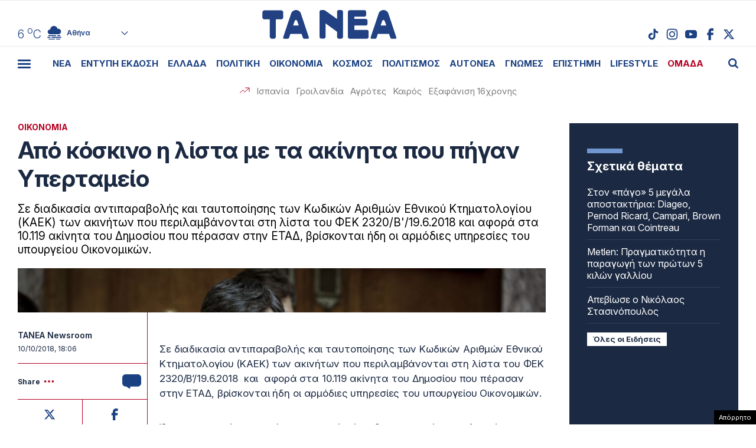

--- FILE ---
content_type: text/html; charset=UTF-8
request_url: https://www.tanea.gr/wp-content/themes/whsk_taneagr/weather_api.php
body_size: 449
content:
{"time":"202601191739","exp_time":"202601192039","cities":[{"cityName":"\u0391\u03b8\u03ae\u03bd\u03b1","cityCode":"Athens,GR","cityslug":"athensgr"},{"cityName":"\u0398\u03b5\u03c3\u03c3\u03b1\u03bb\u03bf\u03bd\u03af\u03ba\u03b7","cityCode":"Thessaloniki,GR","cityslug":"thessalonikigr"},{"cityName":"\u03a0\u03ac\u03c4\u03c1\u03b1","cityCode":"P\u00e1trai,GR","cityslug":"patragr"},{"cityName":"\u03a3\u03c0\u03ac\u03c1\u03c4\u03b7","cityCode":"Sparti,GR","cityslug":"spartigr"},{"cityName":"\u0399\u03c9\u03ac\u03bd\u03bd\u03b9\u03bd\u03b1","cityCode":"Ioannina,GR","cityslug":"ioanninagr"},{"cityName":"\u0397\u03c1\u03ac\u03ba\u03bb\u03b5\u03b9\u03bf","cityCode":"Heraklion,GR","cityslug":"herakliongr"},{"cityName":"\u039b\u03ac\u03c1\u03b9\u03c3\u03b1","cityCode":"Larissa,GR","cityslug":"larissagr"},{"cityName":"\u0392\u03cc\u03bb\u03bf\u03c2","cityCode":"Volos,GR","cityslug":"volosgr"},{"cityName":"\u039a\u03b1\u03b2\u03ac\u03bb\u03b1","cityCode":"Kavala,GR","cityslug":"kavalagr"},{"cityName":"\u0391\u03bb\u03b5\u03be\u03b1\u03bd\u03b4\u03c1\u03bf\u03cd\u03c0\u03bf\u03bb\u03b7","cityCode":"Alexandroupoli,GR","cityslug":"alexandroupoligr"},{"cityName":"\u03a3\u03ad\u03c1\u03c1\u03b5\u03c2","cityCode":"Serres,GR","cityslug":"serresgr"},{"cityName":"\u039a\u03b1\u03bb\u03b1\u03bc\u03ac\u03c4\u03b1","cityCode":"Kalamata,GR","cityslug":"kalamatagr"},{"cityName":"\u03a1\u03cc\u03b4\u03bf\u03c2","cityCode":"Rhodes,GR","cityslug":"rhodesgr"}],"weather":{"athensgr":{"temp_num":6,"temp_min":5,"temp_max":7,"temp_ico":"\/wp-content\/themes\/whsk_taneagr\/common\/imgs\/weather\/04d.svg"},"thessalonikigr":{"temp_num":5,"temp_min":3,"temp_max":6,"temp_ico":"\/wp-content\/themes\/whsk_taneagr\/common\/imgs\/weather\/03n.svg"},"patragr":{"temp_num":8,"temp_min":8,"temp_max":8,"temp_ico":"\/wp-content\/themes\/whsk_taneagr\/common\/imgs\/weather\/04d.svg"},"spartigr":{"temp_num":3,"temp_min":3,"temp_max":3,"temp_ico":"\/wp-content\/themes\/whsk_taneagr\/common\/imgs\/weather\/04d.svg"},"ioanninagr":{"temp_num":6,"temp_min":6,"temp_max":6,"temp_ico":"\/wp-content\/themes\/whsk_taneagr\/common\/imgs\/weather\/01d.svg"},"herakliongr":{"temp_num":7,"temp_min":7,"temp_max":9,"temp_ico":"\/wp-content\/themes\/whsk_taneagr\/common\/imgs\/weather\/04d.svg"},"larissagr":{"temp_num":2,"temp_min":2,"temp_max":2,"temp_ico":"\/wp-content\/themes\/whsk_taneagr\/common\/imgs\/weather\/03d.svg"},"volosgr":{"temp_num":6,"temp_min":4,"temp_max":7,"temp_ico":"\/wp-content\/themes\/whsk_taneagr\/common\/imgs\/weather\/04d.svg"},"kavalagr":{"temp_num":3,"temp_min":3,"temp_max":3,"temp_ico":"\/wp-content\/themes\/whsk_taneagr\/common\/imgs\/weather\/02n.svg"},"alexandroupoligr":{"temp_num":3,"temp_min":3,"temp_max":3,"temp_ico":"\/wp-content\/themes\/whsk_taneagr\/common\/imgs\/weather\/02n.svg"},"serresgr":{"temp_num":3,"temp_min":3,"temp_max":3,"temp_ico":"\/wp-content\/themes\/whsk_taneagr\/common\/imgs\/weather\/02n.svg"},"kalamatagr":{"temp_num":10,"temp_min":10,"temp_max":10,"temp_ico":"\/wp-content\/themes\/whsk_taneagr\/common\/imgs\/weather\/02d.svg"},"rhodesgr":{"temp_num":11,"temp_min":11,"temp_max":11,"temp_ico":"\/wp-content\/themes\/whsk_taneagr\/common\/imgs\/weather\/02n.svg"}}}

--- FILE ---
content_type: text/html; charset=utf-8
request_url: https://www.google.com/recaptcha/api2/anchor?ar=1&k=6LcvzzYUAAAAAM-7hY26OIp59EBA_BXz9lwgr1cY&co=aHR0cHM6Ly93d3cudGFuZWEuZ3I6NDQz&hl=en&v=PoyoqOPhxBO7pBk68S4YbpHZ&size=invisible&anchor-ms=20000&execute-ms=30000&cb=jc1nmqt5js3q
body_size: 49274
content:
<!DOCTYPE HTML><html dir="ltr" lang="en"><head><meta http-equiv="Content-Type" content="text/html; charset=UTF-8">
<meta http-equiv="X-UA-Compatible" content="IE=edge">
<title>reCAPTCHA</title>
<style type="text/css">
/* cyrillic-ext */
@font-face {
  font-family: 'Roboto';
  font-style: normal;
  font-weight: 400;
  font-stretch: 100%;
  src: url(//fonts.gstatic.com/s/roboto/v48/KFO7CnqEu92Fr1ME7kSn66aGLdTylUAMa3GUBHMdazTgWw.woff2) format('woff2');
  unicode-range: U+0460-052F, U+1C80-1C8A, U+20B4, U+2DE0-2DFF, U+A640-A69F, U+FE2E-FE2F;
}
/* cyrillic */
@font-face {
  font-family: 'Roboto';
  font-style: normal;
  font-weight: 400;
  font-stretch: 100%;
  src: url(//fonts.gstatic.com/s/roboto/v48/KFO7CnqEu92Fr1ME7kSn66aGLdTylUAMa3iUBHMdazTgWw.woff2) format('woff2');
  unicode-range: U+0301, U+0400-045F, U+0490-0491, U+04B0-04B1, U+2116;
}
/* greek-ext */
@font-face {
  font-family: 'Roboto';
  font-style: normal;
  font-weight: 400;
  font-stretch: 100%;
  src: url(//fonts.gstatic.com/s/roboto/v48/KFO7CnqEu92Fr1ME7kSn66aGLdTylUAMa3CUBHMdazTgWw.woff2) format('woff2');
  unicode-range: U+1F00-1FFF;
}
/* greek */
@font-face {
  font-family: 'Roboto';
  font-style: normal;
  font-weight: 400;
  font-stretch: 100%;
  src: url(//fonts.gstatic.com/s/roboto/v48/KFO7CnqEu92Fr1ME7kSn66aGLdTylUAMa3-UBHMdazTgWw.woff2) format('woff2');
  unicode-range: U+0370-0377, U+037A-037F, U+0384-038A, U+038C, U+038E-03A1, U+03A3-03FF;
}
/* math */
@font-face {
  font-family: 'Roboto';
  font-style: normal;
  font-weight: 400;
  font-stretch: 100%;
  src: url(//fonts.gstatic.com/s/roboto/v48/KFO7CnqEu92Fr1ME7kSn66aGLdTylUAMawCUBHMdazTgWw.woff2) format('woff2');
  unicode-range: U+0302-0303, U+0305, U+0307-0308, U+0310, U+0312, U+0315, U+031A, U+0326-0327, U+032C, U+032F-0330, U+0332-0333, U+0338, U+033A, U+0346, U+034D, U+0391-03A1, U+03A3-03A9, U+03B1-03C9, U+03D1, U+03D5-03D6, U+03F0-03F1, U+03F4-03F5, U+2016-2017, U+2034-2038, U+203C, U+2040, U+2043, U+2047, U+2050, U+2057, U+205F, U+2070-2071, U+2074-208E, U+2090-209C, U+20D0-20DC, U+20E1, U+20E5-20EF, U+2100-2112, U+2114-2115, U+2117-2121, U+2123-214F, U+2190, U+2192, U+2194-21AE, U+21B0-21E5, U+21F1-21F2, U+21F4-2211, U+2213-2214, U+2216-22FF, U+2308-230B, U+2310, U+2319, U+231C-2321, U+2336-237A, U+237C, U+2395, U+239B-23B7, U+23D0, U+23DC-23E1, U+2474-2475, U+25AF, U+25B3, U+25B7, U+25BD, U+25C1, U+25CA, U+25CC, U+25FB, U+266D-266F, U+27C0-27FF, U+2900-2AFF, U+2B0E-2B11, U+2B30-2B4C, U+2BFE, U+3030, U+FF5B, U+FF5D, U+1D400-1D7FF, U+1EE00-1EEFF;
}
/* symbols */
@font-face {
  font-family: 'Roboto';
  font-style: normal;
  font-weight: 400;
  font-stretch: 100%;
  src: url(//fonts.gstatic.com/s/roboto/v48/KFO7CnqEu92Fr1ME7kSn66aGLdTylUAMaxKUBHMdazTgWw.woff2) format('woff2');
  unicode-range: U+0001-000C, U+000E-001F, U+007F-009F, U+20DD-20E0, U+20E2-20E4, U+2150-218F, U+2190, U+2192, U+2194-2199, U+21AF, U+21E6-21F0, U+21F3, U+2218-2219, U+2299, U+22C4-22C6, U+2300-243F, U+2440-244A, U+2460-24FF, U+25A0-27BF, U+2800-28FF, U+2921-2922, U+2981, U+29BF, U+29EB, U+2B00-2BFF, U+4DC0-4DFF, U+FFF9-FFFB, U+10140-1018E, U+10190-1019C, U+101A0, U+101D0-101FD, U+102E0-102FB, U+10E60-10E7E, U+1D2C0-1D2D3, U+1D2E0-1D37F, U+1F000-1F0FF, U+1F100-1F1AD, U+1F1E6-1F1FF, U+1F30D-1F30F, U+1F315, U+1F31C, U+1F31E, U+1F320-1F32C, U+1F336, U+1F378, U+1F37D, U+1F382, U+1F393-1F39F, U+1F3A7-1F3A8, U+1F3AC-1F3AF, U+1F3C2, U+1F3C4-1F3C6, U+1F3CA-1F3CE, U+1F3D4-1F3E0, U+1F3ED, U+1F3F1-1F3F3, U+1F3F5-1F3F7, U+1F408, U+1F415, U+1F41F, U+1F426, U+1F43F, U+1F441-1F442, U+1F444, U+1F446-1F449, U+1F44C-1F44E, U+1F453, U+1F46A, U+1F47D, U+1F4A3, U+1F4B0, U+1F4B3, U+1F4B9, U+1F4BB, U+1F4BF, U+1F4C8-1F4CB, U+1F4D6, U+1F4DA, U+1F4DF, U+1F4E3-1F4E6, U+1F4EA-1F4ED, U+1F4F7, U+1F4F9-1F4FB, U+1F4FD-1F4FE, U+1F503, U+1F507-1F50B, U+1F50D, U+1F512-1F513, U+1F53E-1F54A, U+1F54F-1F5FA, U+1F610, U+1F650-1F67F, U+1F687, U+1F68D, U+1F691, U+1F694, U+1F698, U+1F6AD, U+1F6B2, U+1F6B9-1F6BA, U+1F6BC, U+1F6C6-1F6CF, U+1F6D3-1F6D7, U+1F6E0-1F6EA, U+1F6F0-1F6F3, U+1F6F7-1F6FC, U+1F700-1F7FF, U+1F800-1F80B, U+1F810-1F847, U+1F850-1F859, U+1F860-1F887, U+1F890-1F8AD, U+1F8B0-1F8BB, U+1F8C0-1F8C1, U+1F900-1F90B, U+1F93B, U+1F946, U+1F984, U+1F996, U+1F9E9, U+1FA00-1FA6F, U+1FA70-1FA7C, U+1FA80-1FA89, U+1FA8F-1FAC6, U+1FACE-1FADC, U+1FADF-1FAE9, U+1FAF0-1FAF8, U+1FB00-1FBFF;
}
/* vietnamese */
@font-face {
  font-family: 'Roboto';
  font-style: normal;
  font-weight: 400;
  font-stretch: 100%;
  src: url(//fonts.gstatic.com/s/roboto/v48/KFO7CnqEu92Fr1ME7kSn66aGLdTylUAMa3OUBHMdazTgWw.woff2) format('woff2');
  unicode-range: U+0102-0103, U+0110-0111, U+0128-0129, U+0168-0169, U+01A0-01A1, U+01AF-01B0, U+0300-0301, U+0303-0304, U+0308-0309, U+0323, U+0329, U+1EA0-1EF9, U+20AB;
}
/* latin-ext */
@font-face {
  font-family: 'Roboto';
  font-style: normal;
  font-weight: 400;
  font-stretch: 100%;
  src: url(//fonts.gstatic.com/s/roboto/v48/KFO7CnqEu92Fr1ME7kSn66aGLdTylUAMa3KUBHMdazTgWw.woff2) format('woff2');
  unicode-range: U+0100-02BA, U+02BD-02C5, U+02C7-02CC, U+02CE-02D7, U+02DD-02FF, U+0304, U+0308, U+0329, U+1D00-1DBF, U+1E00-1E9F, U+1EF2-1EFF, U+2020, U+20A0-20AB, U+20AD-20C0, U+2113, U+2C60-2C7F, U+A720-A7FF;
}
/* latin */
@font-face {
  font-family: 'Roboto';
  font-style: normal;
  font-weight: 400;
  font-stretch: 100%;
  src: url(//fonts.gstatic.com/s/roboto/v48/KFO7CnqEu92Fr1ME7kSn66aGLdTylUAMa3yUBHMdazQ.woff2) format('woff2');
  unicode-range: U+0000-00FF, U+0131, U+0152-0153, U+02BB-02BC, U+02C6, U+02DA, U+02DC, U+0304, U+0308, U+0329, U+2000-206F, U+20AC, U+2122, U+2191, U+2193, U+2212, U+2215, U+FEFF, U+FFFD;
}
/* cyrillic-ext */
@font-face {
  font-family: 'Roboto';
  font-style: normal;
  font-weight: 500;
  font-stretch: 100%;
  src: url(//fonts.gstatic.com/s/roboto/v48/KFO7CnqEu92Fr1ME7kSn66aGLdTylUAMa3GUBHMdazTgWw.woff2) format('woff2');
  unicode-range: U+0460-052F, U+1C80-1C8A, U+20B4, U+2DE0-2DFF, U+A640-A69F, U+FE2E-FE2F;
}
/* cyrillic */
@font-face {
  font-family: 'Roboto';
  font-style: normal;
  font-weight: 500;
  font-stretch: 100%;
  src: url(//fonts.gstatic.com/s/roboto/v48/KFO7CnqEu92Fr1ME7kSn66aGLdTylUAMa3iUBHMdazTgWw.woff2) format('woff2');
  unicode-range: U+0301, U+0400-045F, U+0490-0491, U+04B0-04B1, U+2116;
}
/* greek-ext */
@font-face {
  font-family: 'Roboto';
  font-style: normal;
  font-weight: 500;
  font-stretch: 100%;
  src: url(//fonts.gstatic.com/s/roboto/v48/KFO7CnqEu92Fr1ME7kSn66aGLdTylUAMa3CUBHMdazTgWw.woff2) format('woff2');
  unicode-range: U+1F00-1FFF;
}
/* greek */
@font-face {
  font-family: 'Roboto';
  font-style: normal;
  font-weight: 500;
  font-stretch: 100%;
  src: url(//fonts.gstatic.com/s/roboto/v48/KFO7CnqEu92Fr1ME7kSn66aGLdTylUAMa3-UBHMdazTgWw.woff2) format('woff2');
  unicode-range: U+0370-0377, U+037A-037F, U+0384-038A, U+038C, U+038E-03A1, U+03A3-03FF;
}
/* math */
@font-face {
  font-family: 'Roboto';
  font-style: normal;
  font-weight: 500;
  font-stretch: 100%;
  src: url(//fonts.gstatic.com/s/roboto/v48/KFO7CnqEu92Fr1ME7kSn66aGLdTylUAMawCUBHMdazTgWw.woff2) format('woff2');
  unicode-range: U+0302-0303, U+0305, U+0307-0308, U+0310, U+0312, U+0315, U+031A, U+0326-0327, U+032C, U+032F-0330, U+0332-0333, U+0338, U+033A, U+0346, U+034D, U+0391-03A1, U+03A3-03A9, U+03B1-03C9, U+03D1, U+03D5-03D6, U+03F0-03F1, U+03F4-03F5, U+2016-2017, U+2034-2038, U+203C, U+2040, U+2043, U+2047, U+2050, U+2057, U+205F, U+2070-2071, U+2074-208E, U+2090-209C, U+20D0-20DC, U+20E1, U+20E5-20EF, U+2100-2112, U+2114-2115, U+2117-2121, U+2123-214F, U+2190, U+2192, U+2194-21AE, U+21B0-21E5, U+21F1-21F2, U+21F4-2211, U+2213-2214, U+2216-22FF, U+2308-230B, U+2310, U+2319, U+231C-2321, U+2336-237A, U+237C, U+2395, U+239B-23B7, U+23D0, U+23DC-23E1, U+2474-2475, U+25AF, U+25B3, U+25B7, U+25BD, U+25C1, U+25CA, U+25CC, U+25FB, U+266D-266F, U+27C0-27FF, U+2900-2AFF, U+2B0E-2B11, U+2B30-2B4C, U+2BFE, U+3030, U+FF5B, U+FF5D, U+1D400-1D7FF, U+1EE00-1EEFF;
}
/* symbols */
@font-face {
  font-family: 'Roboto';
  font-style: normal;
  font-weight: 500;
  font-stretch: 100%;
  src: url(//fonts.gstatic.com/s/roboto/v48/KFO7CnqEu92Fr1ME7kSn66aGLdTylUAMaxKUBHMdazTgWw.woff2) format('woff2');
  unicode-range: U+0001-000C, U+000E-001F, U+007F-009F, U+20DD-20E0, U+20E2-20E4, U+2150-218F, U+2190, U+2192, U+2194-2199, U+21AF, U+21E6-21F0, U+21F3, U+2218-2219, U+2299, U+22C4-22C6, U+2300-243F, U+2440-244A, U+2460-24FF, U+25A0-27BF, U+2800-28FF, U+2921-2922, U+2981, U+29BF, U+29EB, U+2B00-2BFF, U+4DC0-4DFF, U+FFF9-FFFB, U+10140-1018E, U+10190-1019C, U+101A0, U+101D0-101FD, U+102E0-102FB, U+10E60-10E7E, U+1D2C0-1D2D3, U+1D2E0-1D37F, U+1F000-1F0FF, U+1F100-1F1AD, U+1F1E6-1F1FF, U+1F30D-1F30F, U+1F315, U+1F31C, U+1F31E, U+1F320-1F32C, U+1F336, U+1F378, U+1F37D, U+1F382, U+1F393-1F39F, U+1F3A7-1F3A8, U+1F3AC-1F3AF, U+1F3C2, U+1F3C4-1F3C6, U+1F3CA-1F3CE, U+1F3D4-1F3E0, U+1F3ED, U+1F3F1-1F3F3, U+1F3F5-1F3F7, U+1F408, U+1F415, U+1F41F, U+1F426, U+1F43F, U+1F441-1F442, U+1F444, U+1F446-1F449, U+1F44C-1F44E, U+1F453, U+1F46A, U+1F47D, U+1F4A3, U+1F4B0, U+1F4B3, U+1F4B9, U+1F4BB, U+1F4BF, U+1F4C8-1F4CB, U+1F4D6, U+1F4DA, U+1F4DF, U+1F4E3-1F4E6, U+1F4EA-1F4ED, U+1F4F7, U+1F4F9-1F4FB, U+1F4FD-1F4FE, U+1F503, U+1F507-1F50B, U+1F50D, U+1F512-1F513, U+1F53E-1F54A, U+1F54F-1F5FA, U+1F610, U+1F650-1F67F, U+1F687, U+1F68D, U+1F691, U+1F694, U+1F698, U+1F6AD, U+1F6B2, U+1F6B9-1F6BA, U+1F6BC, U+1F6C6-1F6CF, U+1F6D3-1F6D7, U+1F6E0-1F6EA, U+1F6F0-1F6F3, U+1F6F7-1F6FC, U+1F700-1F7FF, U+1F800-1F80B, U+1F810-1F847, U+1F850-1F859, U+1F860-1F887, U+1F890-1F8AD, U+1F8B0-1F8BB, U+1F8C0-1F8C1, U+1F900-1F90B, U+1F93B, U+1F946, U+1F984, U+1F996, U+1F9E9, U+1FA00-1FA6F, U+1FA70-1FA7C, U+1FA80-1FA89, U+1FA8F-1FAC6, U+1FACE-1FADC, U+1FADF-1FAE9, U+1FAF0-1FAF8, U+1FB00-1FBFF;
}
/* vietnamese */
@font-face {
  font-family: 'Roboto';
  font-style: normal;
  font-weight: 500;
  font-stretch: 100%;
  src: url(//fonts.gstatic.com/s/roboto/v48/KFO7CnqEu92Fr1ME7kSn66aGLdTylUAMa3OUBHMdazTgWw.woff2) format('woff2');
  unicode-range: U+0102-0103, U+0110-0111, U+0128-0129, U+0168-0169, U+01A0-01A1, U+01AF-01B0, U+0300-0301, U+0303-0304, U+0308-0309, U+0323, U+0329, U+1EA0-1EF9, U+20AB;
}
/* latin-ext */
@font-face {
  font-family: 'Roboto';
  font-style: normal;
  font-weight: 500;
  font-stretch: 100%;
  src: url(//fonts.gstatic.com/s/roboto/v48/KFO7CnqEu92Fr1ME7kSn66aGLdTylUAMa3KUBHMdazTgWw.woff2) format('woff2');
  unicode-range: U+0100-02BA, U+02BD-02C5, U+02C7-02CC, U+02CE-02D7, U+02DD-02FF, U+0304, U+0308, U+0329, U+1D00-1DBF, U+1E00-1E9F, U+1EF2-1EFF, U+2020, U+20A0-20AB, U+20AD-20C0, U+2113, U+2C60-2C7F, U+A720-A7FF;
}
/* latin */
@font-face {
  font-family: 'Roboto';
  font-style: normal;
  font-weight: 500;
  font-stretch: 100%;
  src: url(//fonts.gstatic.com/s/roboto/v48/KFO7CnqEu92Fr1ME7kSn66aGLdTylUAMa3yUBHMdazQ.woff2) format('woff2');
  unicode-range: U+0000-00FF, U+0131, U+0152-0153, U+02BB-02BC, U+02C6, U+02DA, U+02DC, U+0304, U+0308, U+0329, U+2000-206F, U+20AC, U+2122, U+2191, U+2193, U+2212, U+2215, U+FEFF, U+FFFD;
}
/* cyrillic-ext */
@font-face {
  font-family: 'Roboto';
  font-style: normal;
  font-weight: 900;
  font-stretch: 100%;
  src: url(//fonts.gstatic.com/s/roboto/v48/KFO7CnqEu92Fr1ME7kSn66aGLdTylUAMa3GUBHMdazTgWw.woff2) format('woff2');
  unicode-range: U+0460-052F, U+1C80-1C8A, U+20B4, U+2DE0-2DFF, U+A640-A69F, U+FE2E-FE2F;
}
/* cyrillic */
@font-face {
  font-family: 'Roboto';
  font-style: normal;
  font-weight: 900;
  font-stretch: 100%;
  src: url(//fonts.gstatic.com/s/roboto/v48/KFO7CnqEu92Fr1ME7kSn66aGLdTylUAMa3iUBHMdazTgWw.woff2) format('woff2');
  unicode-range: U+0301, U+0400-045F, U+0490-0491, U+04B0-04B1, U+2116;
}
/* greek-ext */
@font-face {
  font-family: 'Roboto';
  font-style: normal;
  font-weight: 900;
  font-stretch: 100%;
  src: url(//fonts.gstatic.com/s/roboto/v48/KFO7CnqEu92Fr1ME7kSn66aGLdTylUAMa3CUBHMdazTgWw.woff2) format('woff2');
  unicode-range: U+1F00-1FFF;
}
/* greek */
@font-face {
  font-family: 'Roboto';
  font-style: normal;
  font-weight: 900;
  font-stretch: 100%;
  src: url(//fonts.gstatic.com/s/roboto/v48/KFO7CnqEu92Fr1ME7kSn66aGLdTylUAMa3-UBHMdazTgWw.woff2) format('woff2');
  unicode-range: U+0370-0377, U+037A-037F, U+0384-038A, U+038C, U+038E-03A1, U+03A3-03FF;
}
/* math */
@font-face {
  font-family: 'Roboto';
  font-style: normal;
  font-weight: 900;
  font-stretch: 100%;
  src: url(//fonts.gstatic.com/s/roboto/v48/KFO7CnqEu92Fr1ME7kSn66aGLdTylUAMawCUBHMdazTgWw.woff2) format('woff2');
  unicode-range: U+0302-0303, U+0305, U+0307-0308, U+0310, U+0312, U+0315, U+031A, U+0326-0327, U+032C, U+032F-0330, U+0332-0333, U+0338, U+033A, U+0346, U+034D, U+0391-03A1, U+03A3-03A9, U+03B1-03C9, U+03D1, U+03D5-03D6, U+03F0-03F1, U+03F4-03F5, U+2016-2017, U+2034-2038, U+203C, U+2040, U+2043, U+2047, U+2050, U+2057, U+205F, U+2070-2071, U+2074-208E, U+2090-209C, U+20D0-20DC, U+20E1, U+20E5-20EF, U+2100-2112, U+2114-2115, U+2117-2121, U+2123-214F, U+2190, U+2192, U+2194-21AE, U+21B0-21E5, U+21F1-21F2, U+21F4-2211, U+2213-2214, U+2216-22FF, U+2308-230B, U+2310, U+2319, U+231C-2321, U+2336-237A, U+237C, U+2395, U+239B-23B7, U+23D0, U+23DC-23E1, U+2474-2475, U+25AF, U+25B3, U+25B7, U+25BD, U+25C1, U+25CA, U+25CC, U+25FB, U+266D-266F, U+27C0-27FF, U+2900-2AFF, U+2B0E-2B11, U+2B30-2B4C, U+2BFE, U+3030, U+FF5B, U+FF5D, U+1D400-1D7FF, U+1EE00-1EEFF;
}
/* symbols */
@font-face {
  font-family: 'Roboto';
  font-style: normal;
  font-weight: 900;
  font-stretch: 100%;
  src: url(//fonts.gstatic.com/s/roboto/v48/KFO7CnqEu92Fr1ME7kSn66aGLdTylUAMaxKUBHMdazTgWw.woff2) format('woff2');
  unicode-range: U+0001-000C, U+000E-001F, U+007F-009F, U+20DD-20E0, U+20E2-20E4, U+2150-218F, U+2190, U+2192, U+2194-2199, U+21AF, U+21E6-21F0, U+21F3, U+2218-2219, U+2299, U+22C4-22C6, U+2300-243F, U+2440-244A, U+2460-24FF, U+25A0-27BF, U+2800-28FF, U+2921-2922, U+2981, U+29BF, U+29EB, U+2B00-2BFF, U+4DC0-4DFF, U+FFF9-FFFB, U+10140-1018E, U+10190-1019C, U+101A0, U+101D0-101FD, U+102E0-102FB, U+10E60-10E7E, U+1D2C0-1D2D3, U+1D2E0-1D37F, U+1F000-1F0FF, U+1F100-1F1AD, U+1F1E6-1F1FF, U+1F30D-1F30F, U+1F315, U+1F31C, U+1F31E, U+1F320-1F32C, U+1F336, U+1F378, U+1F37D, U+1F382, U+1F393-1F39F, U+1F3A7-1F3A8, U+1F3AC-1F3AF, U+1F3C2, U+1F3C4-1F3C6, U+1F3CA-1F3CE, U+1F3D4-1F3E0, U+1F3ED, U+1F3F1-1F3F3, U+1F3F5-1F3F7, U+1F408, U+1F415, U+1F41F, U+1F426, U+1F43F, U+1F441-1F442, U+1F444, U+1F446-1F449, U+1F44C-1F44E, U+1F453, U+1F46A, U+1F47D, U+1F4A3, U+1F4B0, U+1F4B3, U+1F4B9, U+1F4BB, U+1F4BF, U+1F4C8-1F4CB, U+1F4D6, U+1F4DA, U+1F4DF, U+1F4E3-1F4E6, U+1F4EA-1F4ED, U+1F4F7, U+1F4F9-1F4FB, U+1F4FD-1F4FE, U+1F503, U+1F507-1F50B, U+1F50D, U+1F512-1F513, U+1F53E-1F54A, U+1F54F-1F5FA, U+1F610, U+1F650-1F67F, U+1F687, U+1F68D, U+1F691, U+1F694, U+1F698, U+1F6AD, U+1F6B2, U+1F6B9-1F6BA, U+1F6BC, U+1F6C6-1F6CF, U+1F6D3-1F6D7, U+1F6E0-1F6EA, U+1F6F0-1F6F3, U+1F6F7-1F6FC, U+1F700-1F7FF, U+1F800-1F80B, U+1F810-1F847, U+1F850-1F859, U+1F860-1F887, U+1F890-1F8AD, U+1F8B0-1F8BB, U+1F8C0-1F8C1, U+1F900-1F90B, U+1F93B, U+1F946, U+1F984, U+1F996, U+1F9E9, U+1FA00-1FA6F, U+1FA70-1FA7C, U+1FA80-1FA89, U+1FA8F-1FAC6, U+1FACE-1FADC, U+1FADF-1FAE9, U+1FAF0-1FAF8, U+1FB00-1FBFF;
}
/* vietnamese */
@font-face {
  font-family: 'Roboto';
  font-style: normal;
  font-weight: 900;
  font-stretch: 100%;
  src: url(//fonts.gstatic.com/s/roboto/v48/KFO7CnqEu92Fr1ME7kSn66aGLdTylUAMa3OUBHMdazTgWw.woff2) format('woff2');
  unicode-range: U+0102-0103, U+0110-0111, U+0128-0129, U+0168-0169, U+01A0-01A1, U+01AF-01B0, U+0300-0301, U+0303-0304, U+0308-0309, U+0323, U+0329, U+1EA0-1EF9, U+20AB;
}
/* latin-ext */
@font-face {
  font-family: 'Roboto';
  font-style: normal;
  font-weight: 900;
  font-stretch: 100%;
  src: url(//fonts.gstatic.com/s/roboto/v48/KFO7CnqEu92Fr1ME7kSn66aGLdTylUAMa3KUBHMdazTgWw.woff2) format('woff2');
  unicode-range: U+0100-02BA, U+02BD-02C5, U+02C7-02CC, U+02CE-02D7, U+02DD-02FF, U+0304, U+0308, U+0329, U+1D00-1DBF, U+1E00-1E9F, U+1EF2-1EFF, U+2020, U+20A0-20AB, U+20AD-20C0, U+2113, U+2C60-2C7F, U+A720-A7FF;
}
/* latin */
@font-face {
  font-family: 'Roboto';
  font-style: normal;
  font-weight: 900;
  font-stretch: 100%;
  src: url(//fonts.gstatic.com/s/roboto/v48/KFO7CnqEu92Fr1ME7kSn66aGLdTylUAMa3yUBHMdazQ.woff2) format('woff2');
  unicode-range: U+0000-00FF, U+0131, U+0152-0153, U+02BB-02BC, U+02C6, U+02DA, U+02DC, U+0304, U+0308, U+0329, U+2000-206F, U+20AC, U+2122, U+2191, U+2193, U+2212, U+2215, U+FEFF, U+FFFD;
}

</style>
<link rel="stylesheet" type="text/css" href="https://www.gstatic.com/recaptcha/releases/PoyoqOPhxBO7pBk68S4YbpHZ/styles__ltr.css">
<script nonce="h798GWZBaEGIMwvBp3VtEA" type="text/javascript">window['__recaptcha_api'] = 'https://www.google.com/recaptcha/api2/';</script>
<script type="text/javascript" src="https://www.gstatic.com/recaptcha/releases/PoyoqOPhxBO7pBk68S4YbpHZ/recaptcha__en.js" nonce="h798GWZBaEGIMwvBp3VtEA">
      
    </script></head>
<body><div id="rc-anchor-alert" class="rc-anchor-alert"></div>
<input type="hidden" id="recaptcha-token" value="[base64]">
<script type="text/javascript" nonce="h798GWZBaEGIMwvBp3VtEA">
      recaptcha.anchor.Main.init("[\x22ainput\x22,[\x22bgdata\x22,\x22\x22,\[base64]/[base64]/bmV3IFpbdF0obVswXSk6Sz09Mj9uZXcgWlt0XShtWzBdLG1bMV0pOks9PTM/bmV3IFpbdF0obVswXSxtWzFdLG1bMl0pOks9PTQ/[base64]/[base64]/[base64]/[base64]/[base64]/[base64]/[base64]/[base64]/[base64]/[base64]/[base64]/[base64]/[base64]/[base64]\\u003d\\u003d\x22,\[base64]\\u003d\\u003d\x22,\x22wrTCszzDijhrCsKsw6jDnsK6wrJwLjjDvyTDnsKFwpRkwo4lw6VVwq8iwpscUhDCtThLZjcDIMKKTEPDksO3KXbCm3MbCU5yw443worCoiENwrIUER/CpTVhw5rDuTVmw4zDl1HDjxEGPsOnw4PDvGU/[base64]/EG4QVz7CpCDDgzHDq0DCssKEEcKbwoHDrSLCtVAdw50POcKuOV7CjsKcw7LCn8K1MMKTfg5uwrl0wpI6w61JwqUfQcKlGR03OCBlaMOzFUbCgsKrw4BdwrfDhQ56w4gPwp0TwpNfbHJPBkEpIcOfVhPCsFPDn8OeVVZbwrPDmcOCw7UFwrjDqk8bQQI3w7/Cn8K9LsOkPsK1w6h5Q2zCtA3ClmNnwqx6CsKYw47DvsK/EcKnSnHDs8OOScOuDsKBFWrCocOvw6jCgxbDqQVFwogoasKEwpAAw6HCt8OTCRDCuMOawoEBCDZEw6EBTA1Aw7J1dcOXwpnDocOsa0Q1Cg7DucKqw5nDhF/CmcOeWsKIOH/DvMKoI1DCuABcJSVQVcKTwr/DosK/[base64]/XcOjHVwzckvDuSbClBVfw5QqN3hHwqp9ccOPSDVUw4jDoyTDhsKhw51mwq7DrsOAwrLCvhEFO8KDwrbCsMKqbcKWaAjCrwbDt2LDgcO0asKkw6kNwqvDoiwUwqllwpjCuXgVw7vDh1vDvsO3wo3DsMK/EMKLRG56w5PDvzQTEMKMwpkAwppAw4xYMQ0hacKfw6ZZDRd8w5p5w47Dmn4NRsO2dR8gJHzCuF3DvDNjwrlhw4bDk8OWP8KIaXdAesOuFsO8wrYlwol/[base64]/[base64]/OcKOHC/DpzwwXMOBwqTDncOMwrbCqsOxNUjDnMK5w6Eow7fDgWDCrispwpfDvkkWwpHCnMO5WMKbwr7DgMKcVTJuwoLCigoGAMOowqU6E8Ovw7smd0lpKsOnW8KYW2nDqQFEwqVUw7fDgMKhwpo3fcKrw6zCpcO+wpDDoSvDh1Vkwr/ChcKaw4XCm8OEVsK9wrUcNEN5RcKNw4jClBorAkfCj8OKTWtJwoLDrQpewotCTsK3OsKIZMOFSCgKPMOPw4nCpFAXw78JPMKDwqQSVX7CscOiwprCjcOnfMOjXlfDhw5bwqMnw6tFPk3CisKXX8Kbw504XsK1SGfCg8KhwoLCsD5/w4daWMKOwpdmT8KoZUx4w6Q6wr/CosOcwoBKwpptw6kJZinCpMKIwofCjMO/[base64]/[base64]/S3fChwfDlHTCpyB6RsOOFMOJwonDgMOpwqR2woFEIkh/[base64]/NgMzc1fChMKaTUcxIcK3XHXCt8OMwr/DqTMWw53DjHbCq3XCojVzAcKPwq/Cv1R2w5HCjDNJwpfCvHjCp8KnImFkwrnCgcKIwpfDsFjCtMO9NsOKZRwnSCV4acOKwrzDqGlHWxXDlsOKwp/DlMKMTsKrw5dAZRPCnMO8Rz8pwovCvcOgw41Ew7gDw6bCsMO4SnwaecOWE8Orw7jCkMOsccKfw6QLPcOOwqDDkytZa8K2ZsOpAMOyGcKgMjHDpMOSfEJYOB8Wwq5JBxlCJsKWw5BaeQwew54Yw7jCrhnDqUwIw5tlbRTChMK+wqFhCMOqw4kfwrDDtw7Cn21Zfl/[base64]/DpUPDtmk7wqDCoMKzAcObFsOIW8O8asOzKsKEXMKEIzRvXsOpOiV4FEJtwqxlMsO7w7LCuMO+wq/Co2DDlArDnMOGY8KlMllEwooiFRR+WsKYwqASRsOTworCgMK9FwQ6R8Ktw6rCjlRswpXChRzCtzA9w79nDi1uw4PDtVsbf37CgA9gw7TCjQzCoH0Bw5g4EcKTw6XDnQLDkcKywpoIw6PCjG8UwqwWXsKkZ8KFbcOYU3vDrhRUNHYgJ8O0KQQWw5XCsm/Dm8Oiw5zCm8OddEEjw7Nkw4REXlYUw6/DjBjCjsK1dnrDoDbDiWfCmsKeO3l2CTI3w5XCh8KxFsK8woLCqMKuBMKHX8O8aTLCscOhPnrDucOsZB9zw5lJS2oYwrRcwpIqKMO0w5Myw43ClsOzwowdDhLCpVVjSH/DuELCusK4w43DgsOHF8Ohwq/Ds1Rmw7R2bcKHw6dzVX/CncOZesO6wqxlwqF2QlQTZcO4w6HDosOKa8Kde8Oxwp/ChkEpwrHCj8KYAcOOGRLChzAXwozDm8OkwrPDncKjwrxAKsOLwp8+FMOlSntYwq7CsgkqZQUFFgfCm1LCpy1CRhXCiMOYw5JuS8KVKChIw4paecOuwrVgw4jChis6XsO5woRid8K7wr0lW0hRw70+wpo3wp3Dk8Kew6/Dmy9Pw49Fw6jDqhoTY8ObwoVXfsKNJgzClhvDr0o6UcKtYWbCtyJuA8K3LMKfw6nDuwXCol8WwrwWwrULw6lmw7HDn8O0wqXDucK5eF3Duy0wQUB5CQAlwo5ZwpsNwpVYw5lQIQXCtDDCrMKzw4E3wrx7w6/CtxUEwozChTvDgsOFw5jChQnDgh/[base64]/DmMO1dsOcwqfCgMO9wq9VMT3DlMOFI8ORwpfClcKdE8KNZgxfRU7DkcOxTMO6AHVxw4J5w6HCtgRvw4rClcOtwp0UwpklblRqCyBlw5lkw4jCmSYzQ8KSwqnCkHcsfx3DuhIMU8K0bcKKVAXClMOwwqY+E8KsMSlXw488w4rDnMOMKw/DgVLCn8KGGnwGw4PCjsKDw4zCtMOZwrXDtV0awrXCiTnCm8OWXlp1WmMgwpPCl8OSw6TCrsKww6o/XS58a0Ukw4zCkXbCtWfCmMOmwozCh8KsT3XDmjHCm8OEw6bClcKPwpgBADzCiEoLMRbCisOdREvCnGrCgcOzw6PCtmdgR3Iswr3Dn1HCiUtPbHIlw6nDtBBwTgNkF8OdbsOmLj7DuMKyaMOlw4snRmZMw6XCpcKfA8KVBABSQsKSw7XDiCDDoGczwqHChsOzwp/CgcK4w6TCjMO7w74mwoTDiMOGO8Kcw5DDoA9QwoQHdVrCpsKQw5vDucKvLsOkQ3zDlcO0SxvDkkjDhsKTw6YoF8KBw7zDkHbCqcKGQyt2OMKwZ8ObwoPDu8K/wrs8wrjDlGwHw6TDjsKsw6hiO8O2S8KLQH/[base64]/[base64]/wrHDnTh0VsKZQnM/woRLw5oQw7jClwE2KcK/w4xDwpXDu8Khw4LCiw8IFmnDrcKOwpk+w43CljBresOOA8KPw7lsw6oKTwDDqcO7woLCvSZPw5fCnB8Sw7vClhADwq7ClhpPw5t/aTrCq2rCmMKvw5PCj8OHwpZTw57DmsKhFX3Dq8KPTcK4wppbwr4sw43CikUiwroYwqDDojNqw4DDuMOow6BrHCDDkFwIw4vDiGnCjnnCuMOdIMOCacKJwrfDosKhwqPCs8OZB8K6wrPCqsKUw4Now6sFMgI/fFA0W8KXVSnDo8KSZ8Kuw5Q+LQpww4l6E8OiXcK1TMOww5cUwqhqFMOCwrZhMMKiw4A4w4xFQcO0aMKgX8KzI2Ziw6TCjlTDtsOFwpXCnsOGRcKtdUwKJH0ya0Z/[base64]/Cj2DCgcOdwoB3bcOIwo3CmMKfS8KEw7Z/w4TCsjDDtsOHdcK3wpN0wptcd1gQwpvCgsOuTlVhwplkw5DCl2l6w6woNBo+w7wCw7fDlsO4NQZrTi/Dt8OHwqU1XcK0wpPDmMO0AsOjQ8OPCcKUZjrCgcK9wqXDl8O1MDULdGLCgXh+w5HCowzCtcOiFcOpEsOEdlgJBsOjwrXCl8O3w5Vsc8ORXsKpI8OhNcKuwqlmwoBXw7HCrmZXwoLCnzojwq3Dtmtlw6/DlUt+b1lxasKpwqJJHMKJBMOqUMOaR8OcVHc1wqh9DFfDqcO6wrTDg0LCuk4cw5YOMsOlBsK2wrDCskNBRcOOw6bClzoow7HChcO0wqRAw6HCi8KTJj3Ci8KPbX0kw7nDiMKSwokmwr93wo7DuCpqw57Drl15wr/[base64]/CtX3CpnF8wrFoR8OpN3F7wrh0QFDDkMKUw6ZRwrhhIFTDq3okYcKpw7Y/McOZLVzDr8KXwoHDpATDq8OCwplxw4BvWsO+VsKRw4TDrsOuTzTCucO9w4LCp8ONPCbChFjDlyVewqIdwqXCn8OiR1fDjD/CmcOuJw3CqMOewosdAMOAw4stw68eGiwNfsK8BUTCtMOYw6J0wo7Du8K4w6gxHB3DoEPCp0hBw7UkwqZADh05w717fjzDtVULwqDDqMKATgpwwq9hw5UCw4XDtxLCpAHCl8OKw53Dt8Kmby1fc8KXwpXDoyvDtwwCKcOeM8Ofw4osKMOkwp/Ct8KOwrXDssOxPCZyTyXDq3fCs8KHwqPCqgc8w5rCi8KEI27CmsKzdcOnJsOPwovDoS/CkA1nalDCgmwew5XCvj98dsKIDsO7N1LDrRzCrDoNYsOBMsOaw4/Ctnglw7vCi8Kaw6wsFS3Dqz1lM2fCiw0UwpTCo3PCmE/[base64]/[base64]/[base64]/CrcO5HMOKwqfClcOMw5IXARXCvQ3CmsOvwp7CryhKwrg7aMKyw7HCpMKlwpzCrsK3E8KADcKyw7PDpMOSw6PCvQrCk2w2w7vCiS/CrwgZw7TCvw17wrHDhUI1wr3Cs0jDnkbDt8KcCsOYHMKfQcKXw6VqwqnCj23Dr8Oqw6oGwp8MFAZWwrFDMWcsw4k4wogWw58yw5LChcOEb8OawqjDo8KGLMK5E1xsJcK5JQ3DsWnDqCPCocK2A8O0G8OSwrw5w5HCgGDCiMOLwr3Dl8OBZV9VwrYZwo/Dj8K/w6MJN3IrecKxfhLCscKnZRbDmMKIUMKaCFzChm0ueMKTwrDCsDfDvMOgZUwwwqVZwqIwwrhzA3hVwoVjw5zDhkEBHsOTRMKEwoZZWVg5DW7CqBgrwrDCqGXDjMKtVF/DisO6CsOmw57DpcOtBMKWPcOAHWPCtMOwMiBuw4QhGMKieMOpwrzDtBA5FmrDpD8kw69ywr8gdANoAcKeZcOZwrQKw6x0w5xBcsKOwoZsw51tRsKtIMK1wq8Dw63CksOVIFVoHDLCnMOfwoTDj8Oow4bDk8KQwrhke2vDp8OqIcOSw6/CtwxqfcK6w6t4GH3DssOSwqjDiALDncKvKQ3DuVzCp3ZLZsOVQiDDl8ObwrUrwqfDj2QUM2sgOcOrwpMcdcK1w6kCfEXCvsOpUHTDjsOIw6pWw5PDksKJw7oPOiA4wrTCjClEwpZgdyknw4TCpsKNw4PCtsO3wqYvwr/CoygYwqfCksKUDMK1wqJudcKYEyPCuXPCrcKSw7HDvCZCesOWw5IGCnhifXzCucObTGzDqMKAwolSw5kWcnfCkzkXwqTDvMK1w5XCtcK6w4l/B14GJxkufzPCkMONc3FWw6nCmCLCp28Lwq8PwrMUwo/[base64]/CrsKrewzDkcKNwqjDnXkFwrkAIMKvwpJ/B8KuXcOOw6/CsMOpJQnDjsK1w5lqw55Tw4PDiAIcc2XDlcOZw7fCvjllS8OQwq/[base64]/DpA/ChMOqwq5ZMcKqwpDDq8Obw77Cu8K6w4B9PgDCry5TKMOVw63CtcO/wrLDm8KEw7TCj8OFLMOcZlTCs8OnwqQGCl9BPcOPMFTCvcKQwpTCnMOVccKnw6vDv2HDkcK4wqLDnk1jw4/CiMKjJ8OLNsOVXHVwE8KxVD12dDXCvmtow7FUOxwgBcOQw4nDsHLDoHnDm8O7W8KVXMK1wqrCvMKSwrTCjncdw7JQwqwgQmQKwpXDpMK1Mmk4UcOfwqZFR8K1wqfCsC7DlMKCCcKResKWUcKWS8K1w4BHwrEIw5xMw7tfwpRIRy/[base64]/CvAI1BcKIwovDv8Ktw7IEf8ORw7/Dg8OBwpINMMO8AAzCpFB4wozCj8OFLmfDvy1Uw4BHfgJgTGHChsO4XysBw6tDwpg6RGZLIGUIw5zCqsKswqN/[base64]/wqckVMKsJDDCj8KyE0xwTsO0w57CpF/[base64]/w4TDnkHCk8Kew7zDiErDskXDgMKEcUtpFcKXw5UAEBXDoMKKwrQHNHvCvsKURsK1GyYcVMK1NhZjEcK/ScKtOHY+S8KWw67DmMKYGsKASSQFw6TDszsQw5bCqwjDgcKmw7IdI3jCosKCb8KAMMOKRsKcIwoSw5smwpvDqAbCmcOFTX7CpsKmw5PDqMKOMcO9FwoHPMKgw5TDgBkFGkYswpfDhsOpZsORFEsiWsOxwobDnMOXw7BDw5TDocK8KSjDvll5ex59esOXw4tOwoLDon/DocKJC8OHQ8OnX119wq1vTAhedkRTwrsLw7LDg8KgK8KPwqnDgFjCgMOxKsORw7B0w44DwpEyWWpLSy3DlAxqTMKKwrBZaTPDqsOIclgZw7B/VsO7P8OkdnMJw60+csOHw4jCmMKsbBrCg8KQTk0Vw7cGZT1AcMKowoPCkmpHb8Oiw5zCssOGwq3DpAXDlsOtw6XCk8KOTsOCw5/CrcOMJMKlw6jDpMOtwoA0f8ODwooHw7zCojprwrAiw6FPw5MFZlbCuyVTwqwbNcOSNcOKecK3w4BcP8K6TsK1w6jChcO8RcKgw4fDqhsdKnrCilnDhUXDk8K9woxHw6UZwpE8I8KswqxIw5MTEkjCuMOtwobCp8O8wrPDk8OBwrfDpTPCm8KNw6UJw60uw7jDqhHCtT/[base64]/DrcKnw5QWw7/[base64]/DsRMLURnCiTppBmnCmsOtw5czwpPDksK/wp7DsTUywq4cFFjDpz0NwpTDpXrDoUBlwpzDhgvDngvCosKcw6IhE8OmaMKrw77DuMOPQ1hZwoHDk8KpMUg0WMOUNgrDlAIiw4nDi3QGf8Ovwqh+OBTDpSdiwpfCi8KWwqQJwo4SwovDusO+wqFBP0rCqz5QwrtCw6XCh8OVXcKMw6DDpsKWCC9xw594N8KuGg/Co2RuLlDCtMKhTFjDsMKkwqLDhRdEwrDCg8ORwr4gw6fCscO7w7/CjsKoGsK3dkphRsOCwpkNY1zCs8Oiw4fCvWPCu8Oxw47CpMOUe1ZKOAjCm2fDhcKzQiLClWPDhS7Cq8OHw7Bcw5tpw7/[base64]/ClsKCbMKsGcKqworCsMO8OQzCr8OiwrvChWVXw6rDqU8xfsO9RX1Hwp/DlxvDucK3w7rCv8Oiw4ksL8O9wpHCiMKELMOswooWwoTDtsKUwq/Cu8KDFBt/wpBBaVLDjlLCs3rCrhrDtUzDn8KFWwMHw7TDsWvCnEcDUSHCqcKiC8K6wqnCnMKDHsOuwq7Do8Oxw7cQUG9nF2hpdVxtw7/[base64]/wqzDuMOCDHgpc8Oaw6F+NW98wpU/DsKXdcKiw4xeecKLAB06fMOTK8KXwp/CkMOyw5gIQsKTJT/CosOQCSHDvcKVwovCrE/CosOfMnB5ScO3w6TDjSgLw5nCosKdTsOdw6wBHsOrcTLCgcKowqfDvyzDgj8uwrkpZ1dcwq7CrwEgw6Frw6XCnMKNw4LDncOFQGcWwo1Hwr5nBcKLeUzCoSPCjwtmw5/CucKfGMKCPmgawo9aw77CkgUyNRQCGHdbwrjCv8OWeMOfwqLCjsKOAAEjCx9BD2HDmQDDhsOlWW/CjMOrOMKYUMOBw6UZw74Ywq7CvkEnAMOpwrUleMO0w53CucOOE8KyRknDs8O/[base64]/DgcKNwrXCv17CliNFY09SWcKQIsKFY8OAKMKXwq9/w51cw7gSUMOCw4xfeMOHeHJ3ZMO/wpo2w63CmA1uZSFMw5dywrbCqCxpwp7DpMKGbS4SX8KLHlfDtiPCocKLUMOjI0zDil7ChMKQRsKgwqBJwqfChcKJKlXCssOxU3tewqN8YxnDs0zDnAPDnkXCt1Blw7U/[base64]/I8KQfcOLLzpzw5HDt0jCs13CnlrDsUjCiUrDvk0xdATCtlbCqmEaU8KywqoUwo1rwqgPwoxCw7EzfMK8CB/DlEJZKsKaw78GXhZIwo5GN8K0w7oww47CqcOOwrxDEcOlwo8ZM8Khwp/Dt8Kew4rCkzJDwrLCgxofB8KpBMKuY8Kkw6dPwr4QwppPFUTDvsOlEnLCkcKKLVhdw4vDiBZZXSrCosO6w5wvwowuOQx5WMOwwpbDszzDi8OkTcKTB8KbBcO3aX/CosOzw5XCrgcJw5fDi8KNwrLDpjRjwpDCisKcwrpUw5Q7w5nDpFswO1zCscOhGcOawqh3w4/DgSvCglMDw55Sw43CrSPDrgFlLMK/[base64]/[base64]/wpHDpw9pwpzDtE93w6TDgsOLwqhawq/Cr2HChG/DqMKFZMKiEMO7wq0Pwr1zw7bCqMO6bl1hVCPDm8Ofw4VEw53DsTI3w68mA8KYwqTCmsKQMMOlw7XDhcKLw7ICw55zO1dEwpQbOC/CqFzDhMKiGV3ClXjDjB1ELsKtwq/Dp1A8wo/CkMOge1F0w7HDocOKf8KRC3DCiCHCjgkcw5d/SRvCusOBwpA5fVbDjTzDsMO9NVvDncOgCAMsVcK7Kz1pwrfDmcO4GE4gw6NbEw4Vw6EpJQzDk8KMwrgpKMOFw53CrMORKBDCg8K9w4nCsSbDkMODwoAiw79BfkDCuMKkfMONfwTDssKXO0HDicOOwppKCQMUw617DhJSZcK4wpd/worCqMKZw5BcaBfDnUsBwohqw7QJw6oJw7sfw7jCo8O1w4ZWeMKQJh3DgsKswpN9wobDg3rDo8Ojw7g/FUNkw7bDscOpw7ZKDAhww7nDkUrCosO/VsKnw6PDqXt7wpN8w5w6wqfDtsKew7ZZd3zDoR7Di1jCscKgV8K0woU1w7/[base64]/wpPDjsObw5/DsDXChHZ+wq3CqVV2ScOhw7cowo7CqznCuMKka8KzwqvDkMObFMKhwpAzSTzDgMOvHgNGOW5kEUx/MkfCjcOOWncPw7BAwrASITt9woTDkMOsZW5OQsKjBkJDVQhUJcK/JcO8AsORJ8KgwooCw5ZhwqwQwrkTwqpQRDAQHD1awoQMcDbDtMKKw6VOwq7CiVTDiR/DscOHw4/CghrCnsOKNsKDwrQHwp7Cm3EUDwgZEcOoMCYtS8OaHMO/SirCvT/[base64]/w7lSwpzCqcKgVcKRFzzCojfCviLDi28pMcKLehTCtMKEwqNKwpI6QMKcwp7CpRjDlMODMV3Cl1YeFMKfXcKBOn7CqwPCqzrDpAF2ZsKLwr3CsDp0FEpreCZwdEtgw6dHIinCgEnDqcKvw6PDhVsQd2/DrBg5JlnCvsONw5MKaMKkVmMewpxMa3p+w4nDtsOnw6TCuS0zwph4cjscw4BawpvCiBpywq5Uf8KBwpDCuMOAw44pw7VFAMOvwq7Dn8KLZcO/wozDnyTDhl7CncO7w4zDjDk9bD5owoHCjT7DkcKuUDjChDUQw6DDr1zDvzdNwpoKwrzDusOaw4VdwojCkVLDpcOrwothJCMNw6o2DsK9wq/CgV/DghbCkTDDrcK9w5t/woPCg8KywrnCkWROd8OBwpnDisKkwpIbDEXDoMOzwo8ZdMKKw5zCq8OGw4/DrMKuw4PDoxPDisKLwow5w5dgw55GMMOZVcKQwqZONsKSw5vCvsOyw487RRlxWA3DsA/CmG/Di0fCvH4macKURMO+IMKUSA1Iw605e2DCoSDDh8OIA8KXw7TCs1xIw6RqIsKBRMKrwphKD8KhX8KlRilPw5IFTwxcD8Omw5vDpgTCnjpkw7fDu8K2acOHw5bDqA/CpcKuWsOlD2xgOcOVWVBJw74Xw6MbwpVBw7ImwoBMSsKgw7sdwrLDu8KPwrc2wrLCpE5CUMOgd8KLCcOKw5/DjFk3f8K9NsKAQFHCk1zDhEbDllhkLwDDrW46w5XDiwHCsXIDAMK0w6HDrMKUw7XCrEFtEsOrTzBAw78Zw7/[base64]/[base64]/DokpVA8Klw58sw4LDkTDDgRjDrsOCwrbCgzPCtsOkwobCs2PDkcK6wrrCqsK8wqPCq0YtQsOnw5sFw6fCicO/WnbDsMO7VnvDqCXDtjYXwpnDpDbDs3bDlMKwHkTCicKXw4RteMKQJA8xPVfDlHoewplwATHDglvDhcOIw6EmwpxAwqNsH8OfwoRkMsKgwpMWdTsBwqDDr8OiOMOjRSMewq1gGsKOwrxLYiZAw7bCm8O6woMMEm/CjMOnRMOHwqHCq8OWw5nDqzzCpsKbCyXDtnDCu2DDmiZVJsKpw4bCtDHCviQKTxDDqxE5w5bCvMOqIUUcw7R7wos6wprCucOZw6spwqUqwrHDqsKJOcOac8KQE8KVwqTCgcKHwrVhW8Ode0p2w4PCjcKqa0diKXh4QWRsw7rClH8FMiJZZEzDnjrDkiLCuVE6wq/CpxtQw5DCqQ/ChMOBw6YyKAF5MsKMPVvDl8KYwok/[base64]/[base64]/CtT4aOMKtwqEXwrpsLcOYIgfCtcKqPMK8FVrCicKLwpkOwrIEJ8KiwpvCixsPw67Dr8OODS/[base64]/[base64]/DiRnDnUXDpTtjRcO9McOQwo1GwoHDnE7CosK6S8Odw7pfXysYwpcFwpw+RMKWw60Naw9pw7PCunoyV8KfZ2/Cp0d9wrhrKSHDo8OcDMOqw7fCojUawojCm8OPRBzDtQ9yw68gQcKYAMOfAhNRIsOuwoPDvsOTJSc/[base64]/[base64]/CkMKoFcOVw6Yuw4BQw7Nyw5LCjsKMwq5/w7nCmsKPw7pdw4XDm8O0wpQlB8OvKsOCecOUJGt8DQbCpsKxNcKmw6vDqsK2wq/CjHoswqvCmz4SOHPCnFvDunzCg8O3WyzCiMK5RjEdw6rCs8K/[base64]/Cn8KFw601w7TCisKfAgQ6wqBiKgJLwrsBJcOcw4Q0R8OMwpbDtkg3wq3Cs8OZw6cEJFRJCsKaZDV/w4JLb8KJworCpsKEw4kFwprDjGN3wpNtwptKMB8gMMO+Kn3DpiLCsMOiw7csw7dAw71fVHRZBMKZDAXCosK/NsKqPhxJGmrDoUZaw7nDpQ1ZQsKhw5t5wrJvw6czwoFqXkZ+LcOmSsOrw6xIwqpjw5jDgMKRM8KrwrBuKSoObMOFwoFCDgY0cEM/w5bDl8KOCsKUDcKaCBzClX/CosOqAcOXP1MvwqjDvsO4dcKjwpxsbMOAK37ChcKdw7/Ch0/[base64]/Cr0LCm8KvKlVaEcKLF8Odw4Yew5TCv1rCssOgw7rDg8OZw7AkXWoZecOZA37DjsOLBXsUw78cw7LDmMOVw7jDpMO8w4DCoGpjw5HChMOgwotYwoLCmDZtwr3DusKyw4FTwpAJBMKaB8Ouw4XCkF10bwVVwrLDuMKawrfCvHfDun/DhwLCnVPCvjzDhHwXwr4NeD/ChsKHw4PCusKvwptmFxbCnMKBwpXDkUZIKMKuwprCvyJ8wqR3C3QBwoYoCGDDnGEdw7kMaHhuwoDCl3gQwrB9P8KaWTjDk1DCscOIw6XDvcKhbsK9wr5jwqfDosKWwqdwGsOzwrvCtcKUK8K2dz/Dj8OQDS/Dtk19H8KSwoHDn8OgcMKSZ8Kywr/Chl3DgyvDqAbChQ7CmsOVECkSw5FWw6LCv8KnemrCuXfCmwF3w6HCkcKQN8OEw4MUw6Vdw5LClcOJUcODKkbCnsK8w7HDmCbCu2zCqsKfwoxvXcKfR0oMFcK7NcKfLMKYM0woE8K3wpAyCXnCj8KkUMOkw5RYw68SaCtmw4FLwrHDpMK/bsOXw4QXw6vDnsK8woPDk0oKRcKtw63DkXrDnsOhw7cowoZuwqrCnsKIw6vCrSg5w4w+w4sOw4/CiFjCgmRcbSZ5PcKRw75UTcOMwq/DmnPDvMKZw4JBSsK7Z3fCpMO1C3gyEwk8wo0nwrllVh/[base64]/DjnvDtMKEPsOcwocJFMOJw43CgXkQwqnCisKiZsK8wrLClRfDrHxmwrs7w74bwrp5wpUZw6RIZMKfZMKhw6HDgMOJJMK1OTfDnBEuAcOmwq/DtsKiw7VGVMKYQMOJwqjDp8OwUGhEwoLCiFfDmcOEA8OpwpbCgiXCsjEpWsOtCjkPM8Odw4xKw5YYw4jCmcK4PjRXw67ChW3DiMOscn1ew5/CthrCo8O6wrnDuXLCpBoxLmXDnQwYAsKpwr3Co1fDtsKgMHrCtBFrCUxCeMKcW3/CkMO8wpdOwqQbw790IsKKwqHDtcOEw7TDsAbCrB0gL8O+G8KQG3/Dk8KIfjYnN8O7Y2wMBjDDjcKIwrrDvHnDjMK4w4EKw50ew6cLwqAAZEzCrMOOPcK4McO0B8KJW8KrwpMxw4sYXx0fQWAdw7bDr1/[base64]/DmXZ9H2nDlT/CskhifSFBX8KOwo5BUsKQwpbCs8KwGsOewojCkMOoNQxSWAvDh8OuwqsxSh/Do2tvJy4sHcOPKgDCi8KrwrA0Rz1jQ17DvMOnIMKmH8KHwpbDqsKjG2zDqzPDlxc3wrDDucOyIDrCjxIseX/DvCgyw6E/LsOiGR/DtAzDt8KhVH8uTWTClRokwo0bPnMdwpFXwpEgY0TDicOowr3Dk1QGb8KvG8K4U8Krf1MeM8K1a8OTwqY6w4jDsjZkDEzDlzpidcKFfksiESx+RWAeBA/Cm0rDpXXDmCIvwrkWw4wvS8KMJFQ2JsKTw5vCjMOPw7PCuXhqw5oKQMKtV8KaTU/CpgpYw5RyEGLDkCDCtsOrw5rCpHNqCxLDjDFlVMOIwrEdEzR5E0lfTSdrPXLDrlLCjsOxDnfDoVHDmgLCsCjDgD3DuyDCvz7DlcOPCsK7ExPDr8OlQ1YFBRtachDCm2cBaAxTNcKRw5bDpsO/ecOPZ8OrO8KJfhYSfnRIwpTCv8OgBm5Pw77DmGPCjcOOw4LDnmvCnl5Cw7kawpY9EsOywqvDlXF0wrnDuDzDgcKiCsORwql8LMK3CQpdGsKww4ZpwrTDhQnDpcOOw4LDh8K4wqsYwpnCs1fDqsKJMMKqw4/[base64]/DjmbCsjxrDRXCi8KiR8OVwo7CnsOGayodwrTDtsO+wrUXdiwQLsKiw4JiJcORw5Zuw7zCjsO5Al4nwpDCvysmw43Dl0Ntwo8Mwr13Y2vCt8OhwqPCpcKtfR/Cv33CncKcI8K2wq5JWEnDrW7DuFQrIsOjwq1aFcKROSbCtF/DljsVw60IDSPDicKJwpAIwqDDkUvDuzp6FT0hPMOtAwI8w4RdKMOgwphqwr1HdhRww7Ekw4fCmsO2K8KFwrfCnW/[base64]/DtcOqQcOyOifDpMKdw7TClw1+wphnMRIHw60EQMKQbcOAwo1OJ112wodfZBnChWA/dsOVD007XsKFwpHDsSphP8KlUMKpZMOcBAHDtlvDvcOSwq/[base64]/w6jChcK2w4hNXcKAwqpXJhFAeg/CicOWwpghwrBoAsOvw6ZGEEtXeRzDmRkswobDmsKVwoDCtThTwqM4diDDisKZYXkpwobDs8KzCgRlMz/[base64]/DlREJBVDDicKqw6HDl1Isw5DDgsOXwqN0wpXDiMKVw6XCq8OpWm0DwqTChQfDs189wrzCt8K0wos/cMK8w4dUA8KTwq0EOMKawrDCtMKMfcO7FcKow5rCgl/DhMOHw7UuV8OeNcKwTMOdw7fCvsOzDMOvbVfCujolw5xAw7zDp8OwKMOmBsOTCcO2DDUkQRLCqzrDmMKaIRoQw6gzw7vDmE9xHxfCsTxyKcKYJ8Kkw7zCucO/[base64]/[base64]/[base64]/CmMKtw6BRwrnDizPClmXCtcKjwpcRIVc3clrCk8ORwovDuinCoMKCT8KQNzoERMKkwp1zL8O7wp8kfsOwwodjT8OCcMOaw6QMP8K5VsO2w7nCpUZ2w7AkdmXCvWPCtsKewr3Drk4YHhzDusO7wowNw6rCiMOvw5rDjlXClDkKNEl/AcOtwoJXPcOcwo3CqsKCesKnMsKowrM7wobDq1/[base64]/CtsOCbkR5woYcwrgHLT3DogNaPsOewohUwpHDpA5Gwr1cX8OlTcKrwrTCrcObwrvCtVcFwrB3wo/Ck8OuwpDDkV/DmsOCCsKvwqrCvQISP2keKFTCkcOvwp42w5kFwr5mAcKTHsOxwpHDmwrCjVs+w7JTHnrDhcKEw7p4bxlvL8K9w4g0acOpUBNSw7Ycw4dVBiHCiMOtw4XCq8O4HV9ewrrDocKBwpHDhyLDtHXCpVPCjsOWw6h4w6k/w4nDnU7ChRQhwqA0TgzDmsKobB7DpsO2KzvCqsKXWMKSCk/DuMK+w5HDnmcHIMKhw5HDuw8ow4FcwqbDiioNw4QyFQJ3csOvwoB6w5kcw5VrCUV7w7oxwrxoS38+A8ONw6/[base64]/CnF1Gw4cxLMOiw61cwpEHw7rDocO8MmnCh1LCkCZgw4csAcOTw4jDusK2bsK4w4rDi8Kuwq1EOibCk8KZwpnCqcKOZwDDgwBowpDCuHAHw43CmyjCo0pWZXJRdcO8GF9ddE3Di2DCnMOkwoDCvcOCBkvCqRLCtTkXDA/Dl8Ojwqpdw4FCwphPwoJMMQbCkHDDv8O0ecOpesKRRRh6woDChidUw6bCsnPDvcOzbcOQPg/CtMKGw63DicK2w5wnw7fCoMO0w6HCnlZpwopmFE/DnMKyw4nCnMKDJSsiZCcEw6t6e8OJwpUfOMObwqnCssOPw7jDqcOww7lVwrTCpcO2w4pkw6hHw5XChlMUacKAPhJIwofCvcO4wppnwplAwqHCvWMFB8KuCMOFHkIjFFR1PVNhXQ/Cth7DjRXCrcKkwpwqwpPDuMKmQUo/KSVAw4hIf8OTwpPDu8KnwppzTsOXw74QY8KXwoAmXsKgJ1DDn8KDSxLCjMKrHEssMsOvw5pyKRxLLW/CmsObQExUdjLChBITw5zCtg0PwqzCggTDjiZCw7bCi8OzYz3Cu8OLa8KOw4xZOsOQw6JVwpVawpnCqMKEwoESYlfDl8OYLCgAwrfCqCFSF8O1TgvDm0cTcmzDicOeTkrCmsKcw5h/[base64]/wq/DmsKcwrXDvVQeI8KTwo3Dq2oZwp3DscO8C8OLw47CocOiWF1Yw5DCtx0Bw7jCj8K0YnwZVcOhYjvDvcO4wrnDnQd8GMOMD3bDlcKWXz4CbcOWZmNNw4PCq0ssw4JxBHzDk8KSworDi8ODw6rDk8OwdsObw6HCr8KKQMO/wqDDsMKmwpHDtlkYFcOtwqLDhsOzw6IMDAooTsOMw6fDu0d6w64hwqPDrltSwoHDu0jDhMK/[base64]/CgMKBw4FKXsKvJzrCoD/DncORw74cfsOhw4V1VMOAwrvCvMKyw4HDkcKrwp9ww7YtRcO/wpESwpvCrAtfO8OtwrfDiCZWw63DmsOAFCEZw6tQwp/DosKOwo0SfMKlwqRMw7nDtsOIEcODAsOXw6tOGxzClsKrw7NIJkjCnE3CvDYzw6HCrU4Bw5HCncOjFsKmDzMswoPDgMKwB2PCpcK8ZUvDvFPCqhzDryQkcsOsA8KCTMO5wpR9wqwiw6HDh8Kzwp/[base64]/CnMO1ZkjDtcOhw61vf2LDqzHCmn7DrDfDiCNbwqXCpcKdL14cwpc/w5XDj8O9wp43FsKrVsKGw4NEwp52Q8Onw6bCkcOvw5ZQe8O0WjHCui7DqMKfW0/[base64]/DgcOmw7t2J2ANwqAjYcOzLwjDm8Obwq8Nw5LDnsONIMKnNMODSsOIJsKfw6zDvMK/woLCnDHDpMOrFsOIwqQOCHXCuSLCucO/wq7CgcODw5rDj0jCvcOpwq0LEsK5fcK7fmQ3w51jw5lKemNuA8OFG2PCpDzCrcOxQB/CjzfCilIFEsOVwrzChcODw4hGw4IIw4hSAsOsdMOHccO9wpQMK8KOw4QgMQfCk8KcasKMwrLCgsOMK8K/[base64]/[base64]\x22],null,[\x22conf\x22,null,\x226LcvzzYUAAAAAM-7hY26OIp59EBA_BXz9lwgr1cY\x22,0,null,null,null,1,[21,125,63,73,95,87,41,43,42,83,102,105,109,121],[1017145,159],0,null,null,null,null,0,null,0,null,700,1,null,0,\[base64]/76lBhnEnQkZnOKMAhnM8xEZ\x22,0,0,null,null,1,null,0,0,null,null,null,0],\x22https://www.tanea.gr:443\x22,null,[3,1,1],null,null,null,0,3600,[\x22https://www.google.com/intl/en/policies/privacy/\x22,\x22https://www.google.com/intl/en/policies/terms/\x22],\x220on3EUABqfkrg+vXAuGnx+oU4S8/Bem6ydloTtWVlDw\\u003d\x22,0,0,null,1,1768844545394,0,0,[156,189,55,174,43],null,[11,89,20,177],\x22RC-tYEzaLCz6Cx22g\x22,null,null,null,null,null,\x220dAFcWeA4N8p2tq-Wy1R58LS_hJAMzT2fm_S0uFeDgz7peFVpk-bhSjnlUJIx1XYBIpZzDhGHecPshhumUVtt8sazLoc2p3HA3MA\x22,1768927345417]");
    </script></body></html>

--- FILE ---
content_type: text/html; charset=utf-8
request_url: https://www.google.com/recaptcha/api2/aframe
body_size: -247
content:
<!DOCTYPE HTML><html><head><meta http-equiv="content-type" content="text/html; charset=UTF-8"></head><body><script nonce="qSkxCRrK_qa_HbG4mnOFGg">/** Anti-fraud and anti-abuse applications only. See google.com/recaptcha */ try{var clients={'sodar':'https://pagead2.googlesyndication.com/pagead/sodar?'};window.addEventListener("message",function(a){try{if(a.source===window.parent){var b=JSON.parse(a.data);var c=clients[b['id']];if(c){var d=document.createElement('img');d.src=c+b['params']+'&rc='+(localStorage.getItem("rc::a")?sessionStorage.getItem("rc::b"):"");window.document.body.appendChild(d);sessionStorage.setItem("rc::e",parseInt(sessionStorage.getItem("rc::e")||0)+1);localStorage.setItem("rc::h",'1768840963712');}}}catch(b){}});window.parent.postMessage("_grecaptcha_ready", "*");}catch(b){}</script></body></html>

--- FILE ---
content_type: application/javascript; charset=utf-8
request_url: https://fundingchoicesmessages.google.com/f/AGSKWxW4r_CUdK2H8L2fG2-_p0KVSrPdxNO0vZZ-P1ec_WZ3G2R6Ky_PXH4bsjYk-0Dn__S31oCwcn2FKMzvZ4zKo19p6NLaXx4yF5skUKK3YzKYq_gc1Tvpjm2dn_pTcJ_wROVD2XOWv-VtZVqKdZmTXYaLdFnVfJnJNkAvjvnqlMOPr5LWOAxp9_T_OObp/_/beacon/ads?/dfp.js/ad-300x300./exbls1.js?/horizontal_ad.
body_size: -1289
content:
window['1d006750-a029-4d6d-be1e-a112349e074f'] = true;